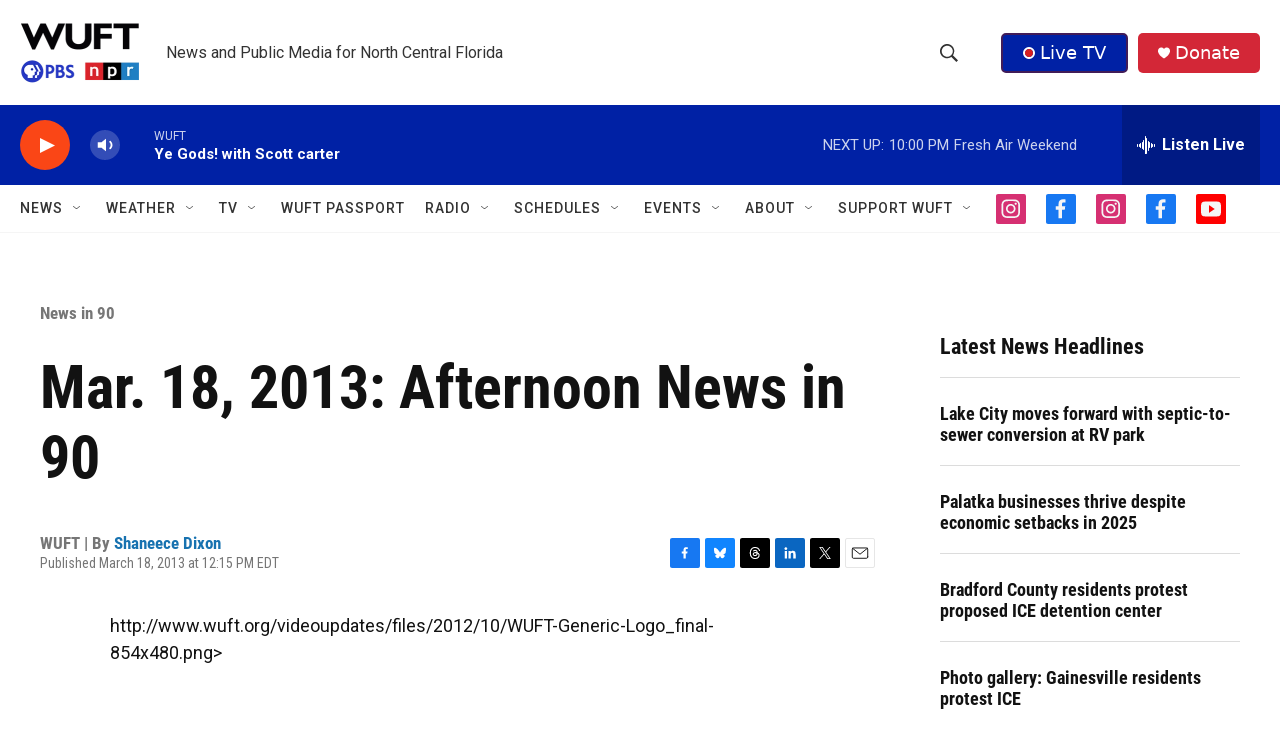

--- FILE ---
content_type: text/html; charset=utf-8
request_url: https://www.google.com/recaptcha/api2/aframe
body_size: 248
content:
<!DOCTYPE HTML><html><head><meta http-equiv="content-type" content="text/html; charset=UTF-8"></head><body><script nonce="ApxX9c5HMqyr3dP4qRsSPQ">/** Anti-fraud and anti-abuse applications only. See google.com/recaptcha */ try{var clients={'sodar':'https://pagead2.googlesyndication.com/pagead/sodar?'};window.addEventListener("message",function(a){try{if(a.source===window.parent){var b=JSON.parse(a.data);var c=clients[b['id']];if(c){var d=document.createElement('img');d.src=c+b['params']+'&rc='+(localStorage.getItem("rc::a")?sessionStorage.getItem("rc::b"):"");window.document.body.appendChild(d);sessionStorage.setItem("rc::e",parseInt(sessionStorage.getItem("rc::e")||0)+1);localStorage.setItem("rc::h",'1770000263280');}}}catch(b){}});window.parent.postMessage("_grecaptcha_ready", "*");}catch(b){}</script></body></html>